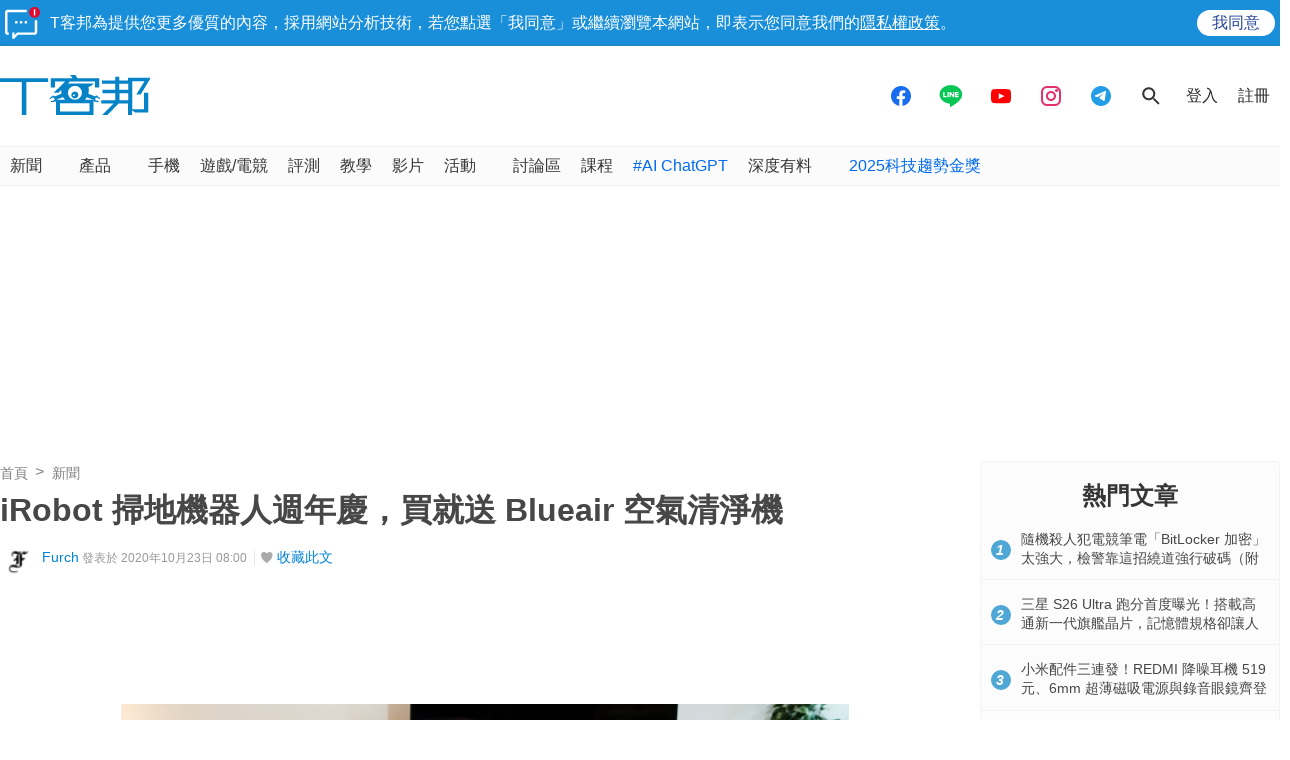

--- FILE ---
content_type: text/html; charset=utf-8
request_url: https://sync.aralego.com/idRequest?
body_size: 99
content:
{"uid":"d3b21030-caee-3e84-8fed-68002fe6cf5c"}

--- FILE ---
content_type: text/html; charset=utf-8
request_url: https://www.google.com/recaptcha/api2/aframe
body_size: 265
content:
<!DOCTYPE HTML><html><head><meta http-equiv="content-type" content="text/html; charset=UTF-8"></head><body><script nonce="cWHB9lGiCmnVb_2h2lXsWQ">/** Anti-fraud and anti-abuse applications only. See google.com/recaptcha */ try{var clients={'sodar':'https://pagead2.googlesyndication.com/pagead/sodar?'};window.addEventListener("message",function(a){try{if(a.source===window.parent){var b=JSON.parse(a.data);var c=clients[b['id']];if(c){var d=document.createElement('img');d.src=c+b['params']+'&rc='+(localStorage.getItem("rc::a")?sessionStorage.getItem("rc::b"):"");window.document.body.appendChild(d);sessionStorage.setItem("rc::e",parseInt(sessionStorage.getItem("rc::e")||0)+1);localStorage.setItem("rc::h",'1769101838013');}}}catch(b){}});window.parent.postMessage("_grecaptcha_ready", "*");}catch(b){}</script></body></html>

--- FILE ---
content_type: application/javascript; charset=utf-8
request_url: https://fundingchoicesmessages.google.com/f/AGSKWxV6YMGvWQfd0yNJw0xi7yGFJB0B4PRi6ZSrAqNvvUsBMTqbY6kpBuk76Y0mjW6G4Gta2nCevSoCXs0y5pf2c2tV6r75oQkSOYV2c39XSDLkpNi4qCDFZNK9auc3RrS-pv_ey-qXroEyySYBJPJDJryknCLsPLlSIW871EEdOwsJn2xhY_JU-FeeYzxC/_/google-adwords/ad-banner./DSN-Ad-/renderBanner.do?/remove_ads.
body_size: -1290
content:
window['6e109eff-0b9b-47a8-8ab9-7a6bb24714bc'] = true;